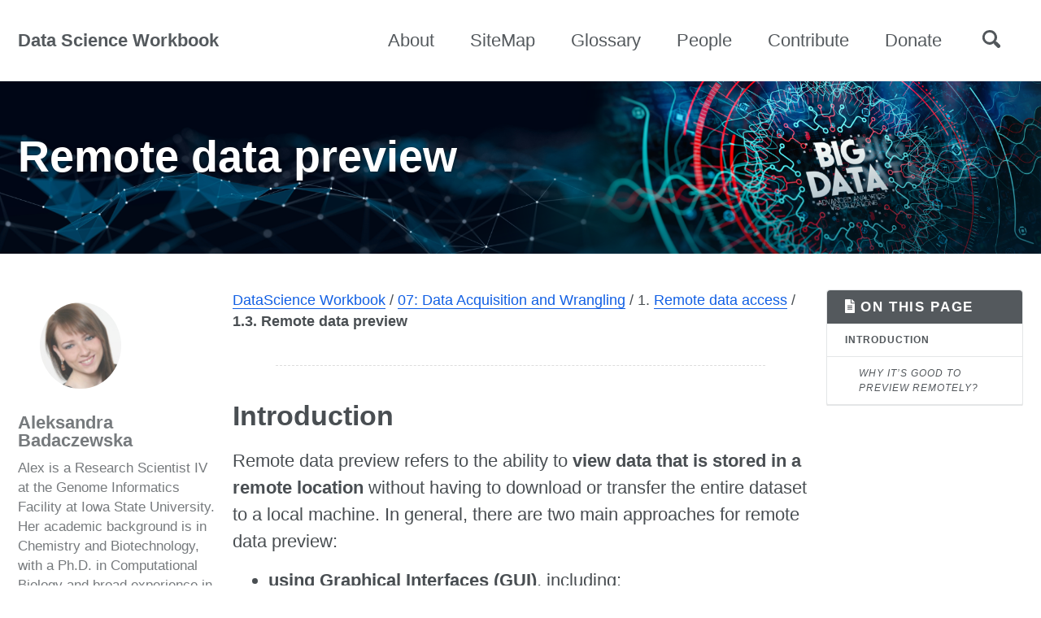

--- FILE ---
content_type: text/html; charset=utf-8
request_url: https://datascience.101workbook.org/07-wrangling/01-file-access/04-remote-data-preview/
body_size: 12728
content:
<!doctype html>
<!--
  Minimal Mistakes Jekyll Theme 4.11.2 by Michael Rose
  Copyright 2013-2018 Michael Rose - mademistakes.com | @mmistakes
  Free for personal and commercial use under the MIT license
  https://github.com/mmistakes/minimal-mistakes/blob/master/LICENSE.txt
-->
<html lang="en" class="no-js">
  <head>
    <meta charset="utf-8">

<!-- begin _includes/seo.html --><title>Remote data preview - Data Science Workbook</title>
<meta name="description" content="Introduction to large scale computing and data wrangling with hands-on tutorials">


  <meta name="author" content="Aleksandra Badaczewska">


<meta property="og:type" content="article">
<meta property="og:locale" content="en_US">
<meta property="og:site_name" content="Data Science Workbook">
<meta property="og:title" content="Remote data preview">
<meta property="og:url" content="https://datascience.101workbook.org/07-wrangling/01-file-access/04-remote-data-preview/">




  <meta property="og:image" content="https://datascience.101workbook.org/07-wrangling/assets/images/07_data_acquisition_banner.png">



  <meta name="twitter:site" content="@isugif">
  <meta name="twitter:title" content="Remote data preview">
  <meta name="twitter:description" content="Introduction to large scale computing and data wrangling with hands-on tutorials">
  <meta name="twitter:url" content="https://datascience.101workbook.org/07-wrangling/01-file-access/04-remote-data-preview/">

  
    <meta name="twitter:card" content="summary_large_image">
    <meta name="twitter:image" content="https://datascience.101workbook.org/07-wrangling/assets/images/07_data_acquisition_banner.png">
  

  
    <meta name="twitter:creator" content="@AlexBadacz">
  



  <meta property="article:published_time" content="2025-10-14T18:18:32-04:00">





  

  


<link rel="canonical" href="https://datascience.101workbook.org/07-wrangling/01-file-access/04-remote-data-preview/">







  <script type="application/ld+json">
    {
      "@context": "http://schema.org",
      "@type": "Person",
      "name": "",
      "url": "https://datascience.101workbook.org",
      "sameAs": null
    }
  </script>







<!-- end _includes/seo.html -->


<link href="/feed.xml" type="application/atom+xml" rel="alternate" title="Data Science Workbook Feed">

<!-- Bootstrap 5 CSS -->
<link href="https://cdn.jsdelivr.net/npm/bootstrap@5.3.2/dist/css/bootstrap.min.css" rel="stylesheet">
<link rel="stylesheet" href="https://cdn.jsdelivr.net/npm/bootstrap-icons@1.11.3/font/bootstrap-icons.min.css"/>

<!-- http://t.co/dKP3o1e -->
<meta name="HandheldFriendly" content="True">
<meta name="MobileOptimized" content="320">
<meta name="viewport" content="width=device-width, initial-scale=1.0">

<script>
  document.documentElement.className = document.documentElement.className.replace(/\bno-js\b/g, '') + ' js ';
</script>

<!-- For all browsers -->
<link rel="stylesheet" href="/assets/css/main.css">
<link rel="stylesheet" href="/assets/css/syntax.css">
<link rel="stylesheet" href="/assets/css/custom.css">

<!--[if lte IE 9]>
  <style>
    /* old IE unsupported flexbox fixes */
    .greedy-nav .site-title {
      padding-right: 3em;
    }
    .greedy-nav button {
      position: absolute;
      top: 0;
      right: 0;
      height: 100%;
    }
  </style>
<![endif]-->



    <!-- start custom head snippets -->

<!-- insert favicons. use https://realfavicongenerator.net/ -->

<!-- end custom head snippets -->

  </head>

  <body class="layout--single">

    <a class="skip-link" href="#main">Skip to content</a>
    <!--[if lt IE 9]>
<div class="notice--danger align-center" style="margin: 0;">You are using an <strong>outdated</strong> browser. Please <a href="https://browsehappy.com/">upgrade your browser</a> to improve your experience.</div>
<![endif]-->

    <div class="masthead">
  <div class="masthead__inner-wrap">
    <div class="masthead__menu">
      <nav id="site-nav" class="greedy-nav">
        <a class="site-title" href="/">Data Science Workbook</a>
        <ul class="visible-links">
          
            
            <li class="masthead__menu-item">
              <a href="https://datascience.101workbook.org/about.html" >About</a>
            </li>
          
            
            <li class="masthead__menu-item">
              <a href="https://datascience.101workbook.org/sitemap.html" >SiteMap</a>
            </li>
          
            
            <li class="masthead__menu-item">
              <a href="https://datascience.101workbook.org/glossary.html" >Glossary</a>
            </li>
          
            
            <li class="masthead__menu-item">
              <a href="https://datascience.101workbook.org/people.html" >People</a>
            </li>
          
            
            <li class="masthead__menu-item">
              <a href="https://datascience.101workbook.org/contributing.html" >Contribute</a>
            </li>
          
            
            <li class="masthead__menu-item">
              <a href="https://datascience.101workbook.org/donate.html" >Donate</a>
            </li>
          
        </ul>
        
        <button class="search__toggle" type="button" id="search_btn" title="Search">
          <svg class="icon" width="16" height="16" xmlns="http://www.w3.org/2000/svg" viewBox="0 0 15.99 16">
            <path d="M15.5,13.12L13.19,10.8a1.69,1.69,0,0,0-1.28-.55l-0.06-.06A6.5,6.5,0,0,0,5.77,0,6.5,6.5,0,0,0,2.46,11.59a6.47,6.47,0,0,0,7.74.26l0.05,0.05a1.65,1.65,0,0,0,.5,1.24l2.38,2.38A1.68,1.68,0,0,0,15.5,13.12ZM6.4,2A4.41,4.41,0,1,1,2,6.4,4.43,4.43,0,0,1,6.4,2Z" transform="translate(-.01)"></path>
          </svg>
        </button>
        
        <button class="greedy-nav__toggle hidden" type="button">
          <span class="visually-hidden">Toggle Menu</span>
          <div class="navicon"></div>
        </button>
        <ul class="hidden-links hidden"></ul>
      </nav>
    </div>
  </div>
</div>


    <div class="initial-content">
      <header>
<div id="top-of-page"></div>

  











<div class="page__hero--overlay"
  style="background-color: 444444; background-image: url('/07-wrangling/assets/images/07_data_acquisition_banner.png');"
>
  
    <div class="wrapper">
      <h1 id="page-title" class="page__title" itemprop="headline">
        
          Remote data preview

        
      </h1>
      
      
      
    </div>
  
  
</div>




</header>


<div id="main" role="main" tabindex="-1">
  
  <div class="sidebar sticky">
  


<div itemscope itemtype="http://schema.org/Person">

  
    <div class="author__avatar">
      

      
        <img src="/assets/images/people/Alex.png" alt="Aleksandra Badaczewska" itemprop="image">
      
    </div>
  

  <div class="author__content">
    
      <b class="author__name font-1r" itemprop="name">Aleksandra Badaczewska</b>
    
    
      <p class="author__bio" itemprop="description">
        Alex is a Research Scientist IV at the Genome Informatics Facility at Iowa State University. Her academic background is in Chemistry and Biotechnology, with a Ph.D. in Computational Biology and broad experience in programming and designing web applications. She develops a comprehensive collection of highly customizable visualization solutions for Bioinformatics and supports software optimization for the USDA Geospatial analyses.
      </p>
    
  </div>

  <div class="author__urls-wrapper">
    <button class="btn btn--inverse">Follow</button>
    <ul class="author__urls social-icons">
      

      

      
        <li>
          <a href="mailto:mailto:abadacz@iastate.edu">
            <meta itemprop="email" content="mailto:abadacz@iastate.edu" />
            <i class="fas fa-fw fa-envelope-square" aria-hidden="true"></i> Email
          </a>
        </li>
      

      

      
        <li>
          <a href="https://twitter.com/AlexBadacz" itemprop="sameAs">
            <i class="fab fa-fw fa-twitter-square" aria-hidden="true"></i> Twitter
          </a>
        </li>
      

      

      

      

      

      

      

      

      

      

      

      

      

      

      

      

      

      

      

      

      

      

      <!--
  <li>
    <a href="http://link-to-whatever-social-network.com/user/" itemprop="sameAs">
      <i class="fas fa-fw" aria-hidden="true"></i> Custom Social Profile Link
    </a>
  </li>
-->
    </ul>
  </div>
</div>

  
  </div>


  <article class="page" itemscope itemtype="http://schema.org/CreativeWork">
    <meta itemprop="headline" content="Remote data preview">
    
    <meta itemprop="datePublished" content="October 14, 2025">
    

    <div class="page__inner-wrap">
      

      <section class="page__content" itemprop="text">
        



<script>
  var urlDict = {
    
      "100": {"url": "/01-data-science/00-landing-page-data-science/", "title": "01:  Introduction to Data Science"},
    
      "110": {"url": "/01-data-science/01-data-science-principles/", "title": "Data Science Principles"},
    
      "120": {"url": "/01-data-science/02-computational-science-applications/", "title": "Applications of Computational Science"},
    
      "121": {"url": "/01-data-science/02a-computational-biology/", "title": "Computational Biology"},
    
      "122": {"url": "/01-data-science/02b-geospatial-analytics/", "title": "Geospatial Analytics"},
    
      "123": {"url": "/01-data-science/02c-machine-learning/", "title": "Machine Learning"},
    
      "200": {"url": "/02-computing-machine/00-landing-page-computing-machine/", "title": "02:  Setting Up Computing Machine"},
    
      "210": {"url": "/02-computing-machine/01-operating-system-installation/", "title": "Operating System (OS) installation"},
    
      "211": {"url": "/02-computing-machine/01a-mac-setup/", "title": "Unix command line tools on macOS"},
    
      "212": {"url": "/02-computing-machine/01b-windows-setup/", "title": "Unix command line tools on Windows"},
    
      "213": {"url": "/02-computing-machine/01c-linux-setup/", "title": "Configuring your Linux system"},
    
      "220": {"url": "/02-computing-machine/02-must-have-software/", "title": "Must-have software"},
    
      "221": {"url": "/02-computing-machine/02a-basic-office-software/", "title": "Basic office software"},
    
      "222": {"url": "/02-computing-machine/02b-basic-developer-tools/", "title": "Basic developer tools"},
    
      "223": {"url": "/02-computing-machine/02c-basic-developer-libraries/", "title": "Basic developer libraries"},
    
      "230": {"url": "/02-computing-machine/03-methods-software-installation/", "title": "Various methods of software installation"},
    
      "231": {"url": "/02-computing-machine/03a-installations-mac/", "title": "Installations on MacBook Pro"},
    
      "232": {"url": "/02-computing-machine/03b-installations-windows/", "title": "Installations on Windows"},
    
      "233": {"url": "/02-computing-machine/03c-installations-linux/", "title": "Installations on Linux"},
    
      "300": {"url": "/03-command-line/00-landing-page-command-line/", "title": "03:  Introduction to Command Line"},
    
      "310": {"url": "/03-command-line/01-terminal-basics/", "title": "Terminal - an interface for command-line operations"},
    
      "320": {"url": "/03-command-line/02-intro-to-unix-shell/", "title": "Introduction to UNIX Shell: <i>configuration, variables, home dir</i>"},
    
      "321": {"url": "/03-command-line/02a-basic-commands/", "title": "Basic Commands: navigation, file creation & preview"},
    
      "322": {"url": "/03-command-line/02b-text-files-editors/", "title": "Command Line text files editors: <i><b>nano, vim</b></i>"},
    
      "323": {"url": "/03-command-line/02c-unix-system-info-permissions/", "title": "System info and access permissions"},
    
      "324": {"url": "/03-command-line/02d-admin-commands/", "title": "Superuser command: <i><b>sudo</b></i>"},
    
      "325": {"url": "/03-command-line/02e-tutorial-unix-getting-started/", "title": "Getting started with UNIX + <b>video</b> + exercises"},
    
      "330": {"url": "/03-command-line/03-text-manipulation-programs/", "title": "Useful text manipulation programs"},
    
      "331": {"url": "/03-command-line/03a-tutorial-unix-grep/", "title": "GREP – simple search for regular expressions"},
    
      "332": {"url": "/03-command-line/03b-tutorial-unix-sed/", "title": "SED – replace pattern in stream text"},
    
      "333": {"url": "/03-command-line/03c-tutorial-unix-awk/", "title": "AWK – advanced text processing"},
    
      "334": {"url": "/03-command-line/03d-tutorial-unix-bioawk/", "title": "BIOAWK – biological data manipulation"},
    
      "335": {"url": "/03-command-line/03e-comparing-two-files/", "title": "DIFF, COMM, CMP – comparing and collating two files with Unix"},
    
      "350": {"url": "/03-command-line/05-unix-cheat-sheet/", "title": "UNIX Commands"},
    
      "400": {"url": "/04-devel-environment/00-landing-page-devel-environment/", "title": "04:  Development Environment"},
    
      "410": {"url": "/04-devel-environment/01-integrated-development-environment/", "title": "Integrated & Interactive Development Environment (IDE)"},
    
      "411": {"url": "/04-devel-environment/01a-vscode-basics/", "title": "Visual Studio Code: multi-language integrated DE (VSC)"},
    
      "412": {"url": "/04-devel-environment/01b-jupyter-basics/", "title": "Jupyter: interactive web-based multi-kernel DE"},
    
      "413": {"url": "/04-devel-environment/01c-jupyter-lab/", "title": "Getting started with JupyterLab on a local machine"},
    
      "414": {"url": "/04-devel-environment/01d-jupyter-notebook/", "title": "Getting started with Jupyter Notebook on HPC systems"},
    
      "415": {"url": "/04-devel-environment/01e-jupyter-sharing-mybinder/", "title": "Sharing Jupyter-based reproducible pipline via MyBinder"},
    
      "420": {"url": "/04-devel-environment/02-python-programming-environment/", "title": "Python programming environment(s)"},
    
      "421": {"url": "/04-devel-environment/02a-python-online-console/", "title": "Online Console: simple Python code in a browser"},
    
      "422": {"url": "/04-devel-environment/02b-python-online-jupyter-colab/", "title": "Online Notebook: interactive Python on Try-jupyter and Colab"},
    
      "423": {"url": "/04-devel-environment/02c-python-setup-locally/", "title": "Local Python setup on your computing machine"},
    
      "424": {"url": "/04-devel-environment/02d-python-terminal-shell/", "title": "Shell & IDLE: Python code in a terminal or simple IDE"},
    
      "425": {"url": "/04-devel-environment/02e-python-text-editor/", "title": "Text editors: create Python code in terminal text files"},
    
      "426": {"url": "/04-devel-environment/02f-python-jupyter-notebook/", "title": "Jupyter Lab: create an interactive Python notebook"},
    
      "427": {"url": "/04-devel-environment/02g-python-pycharm-ide/", "title": "PyCharm: IDE for professional Python developers"},
    
      "430": {"url": "/04-devel-environment/03-r-programming-environment/", "title": "R programming environment(s)"},
    
      "431": {"url": "/04-devel-environment/03a-rstudio-basics/", "title": "RStudio: integrated environment for R programming"},
    
      "432": {"url": "/04-devel-environment/03b-setting-up-rstudio/", "title": "Setting up RStudio"},
    
      "500": {"url": "/05-programming/00-landing-page-programming/", "title": "05:  Introduction to Programming"},
    
      "511": {"url": "/05-programming/01-algorithm/01-basics-of-algorithm-structure/", "title": "Basics of Algorithm Structure"},
    
      "521": {"url": "/05-programming/02-bash/01-introduction-to-bash-scripting/", "title": "Introduction to Bash scripting"},
    
      "522": {"url": "/05-programming/02-bash/02-unix-work-on-multiple-files/", "title": "Process multiple files"},
    
      "523": {"url": "/05-programming/02-bash/03-unix-intro-to-regex/", "title": "Introduction to regular expression"},
    
      "531": {"url": "/05-programming/03-python/01-introduction-to-python/", "title": "Introduction to Python programming"},
    
      "533": {"url": "/05-programming/03-python/03-read-write-files/", "title": "Open-Close & Read-Write of data files"},
    
      "534": {"url": "/05-programming/03-python/04-manage-data-json-string/", "title": "JSON module - encoding & decoding JSON data"},
    
      "535": {"url": "/05-programming/03-python/05-round-abs-data-math-module/", "title": "Math module - various mathematical functions"},
    
      "536": {"url": "/05-programming/03-python/06-data-manipulation-pandas/", "title": "Pandas library - data structure manipulation tool"},
    
      "537": {"url": "/05-programming/03-python/07-array-manipulation-numpy/", "title": "NumPy library - multi-dimensional arrays parser"},
    
      "538": {"url": "/05-programming/03-python/08-apply-statistics-scipy/", "title": "SciPy library - algorithms for scientific computing"},
    
      "541": {"url": "/05-programming/04-r/01-introduction-to-r/", "title": "Introduction to R programming"},
    
      "542": {"url": "/05-programming/04-r/02-base-r-functionality/", "title": "Base R - core functionality for statistical computing"},
    
      "543": {"url": "/05-programming/04-r/03-base-r-graphics/", "title": "Base R Graphics - traditional statistical graphing"},
    
      "544": {"url": "/05-programming/04-r/04-ggplot-plotting/", "title": "ggplot2 - customizable graphs and charts"},
    
      "545": {"url": "/05-programming/04-r/05-dplyr-data-manipulation/", "title": "dplyr - data manipulation and transformation"},
    
      "546": {"url": "/05-programming/04-r/06-tidyverse-advanced-data-analysis/", "title": "tidyverse - advanced data manipulation, exploration and visualization"},
    
      "547": {"url": "/05-programming/04-r/07-data-table-for-large-datasets/", "title": "data.table - aggregation and manipulation of large data sets"},
    
      "551": {"url": "/05-programming/05-julia/01-introduction-to-julia/", "title": "Introduction to Julia programming"},
    
      "552": {"url": "/05-programming/05-julia/02-julia-setup/", "title": "Julia setup: installation, environments and Jupyter integration"},
    
      "600": {"url": "/06-hpc/00-landing-page-hpc/", "title": "06:  High-Performance Computing (HPC)"},
    
      "610": {"url": "/06-hpc/01-hpc-networks/00-intro-to-hpc-infrastructure/", "title": "Introduction to HPC infrastructure"},
    
      "611.1": {"url": "/06-hpc/01-hpc-networks/01-access-former-xsede/01-supercomputer-intro/", "title": "ACCESS - an advanced computing and data resource program"},
    
      "611.2": {"url": "/06-hpc/01-hpc-networks/01-access-former-xsede/02-supercell-storage/", "title": "XSEDE supercell storage"},
    
      "612.1": {"url": "/06-hpc/01-hpc-networks/02-scinet-usda-ars/01-scient-network-intro/", "title": "SCINet Scientific Computing: HPC, high-speed networking and training"},
    
      "612.2": {"url": "/06-hpc/01-hpc-networks/02-scinet-usda-ars/02-scinet-atlas-cluster/", "title": "SCINet: Atlas computing cluster"},
    
      "612.3": {"url": "/06-hpc/01-hpc-networks/02-scinet-usda-ars/03-scinet-ceres-cluster/", "title": "SCINet: Ceres computing cluster"},
    
      "612.4": {"url": "/06-hpc/01-hpc-networks/02-scinet-usda-ars/04-scinet-juno-storage/", "title": "SCINet: Juno storage"},
    
      "613.1": {"url": "/06-hpc/01-hpc-networks/03-isu-hpc/01-isu-hpc-intro/", "title": "ISU HPC Network"},
    
      "613.2": {"url": "/06-hpc/01-hpc-networks/03-isu-hpc/02-isu-hpc-condo-cluster/", "title": "ISU HPC: Condo computing cluster"},
    
      "613.3": {"url": "/06-hpc/01-hpc-networks/03-isu-hpc/03-isu-hpc-nova-cluster/", "title": "ISU HPC: Nova computing cluster"},
    
      "613.4": {"url": "/06-hpc/01-hpc-networks/03-isu-hpc/04-isu-hpc-lss-storage/", "title": "ISU HPC: LSS system"},
    
      "621": {"url": "/06-hpc/02-file-access/01-remote-data-access/", "title": "Remote Access to HPC resources"},
    
      "622": {"url": "/06-hpc/02-file-access/02-virtual-private-network/", "title": "Virtual Private Network (VPN) Connection"},
    
      "623": {"url": "/06-hpc/02-file-access/03-secure-shell-connection/", "title": "Secure Shell Connection (SSH)"},
    
      "623.1": {"url": "/06-hpc/02-file-access/03a-ssh-shortcuts/", "title": "SSH shortcuts and password-less login"},
    
      "624": {"url": "/06-hpc/02-file-access/04-open-on-demand/", "title": "Open On Demand (OOD) Connection"},
    
      "631": {"url": "/06-hpc/03-home-directory/01-home-directory-setup/", "title": "Setting up your home directory for data analysis"},
    
      "632": {"url": "/06-hpc/03-home-directory/02-bashrc/", "title": "Example .bashrc file configuration"},
    
      "641": {"url": "/06-hpc/04-software/01-software-available-on-hpc/", "title": "Software Available on HPC"},
    
      "642": {"url": "/06-hpc/04-software/02-accessing-preinstalled-modules/", "title": "Accessing pre-installed modules"},
    
      "643": {"url": "/06-hpc/04-software/03-accessing-package-manager/", "title": "Accessing software via package manager"},
    
      "644": {"url": "/06-hpc/04-software/04-installing-custom-programs/", "title": "Installing custom programs in user space"},
    
      "650": {"url": "/06-hpc/05-job-queue/00-intro-to-job-scheduling/", "title": "Introduction to job scheduling"},
    
      "651.1": {"url": "/06-hpc/05-job-queue/01-slurm/01-slurm-basics/", "title": "SLURM: basics of workload manager"},
    
      "651.2": {"url": "/06-hpc/05-job-queue/01-slurm/02-slurm-introduction/", "title": "Introduction to SLURM"},
    
      "651.3": {"url": "/06-hpc/05-job-queue/01-slurm/03-slurm-cheatsheet/", "title": "SLURM commands"},
    
      "651.4": {"url": "/06-hpc/05-job-queue/01-slurm/04-slurm-job-submission/", "title": "Creating SLURM job submission scripts"},
    
      "651.5": {"url": "/06-hpc/05-job-queue/01-slurm/05-slurm-submitting-dependency-jobs/", "title": "Submitting dependency jobs using SLURM"},
    
      "652.1": {"url": "/06-hpc/05-job-queue/02-pbs/01-pbs-basics/", "title": "PBS: Portable Batch System"},
    
      "652.2": {"url": "/06-hpc/05-job-queue/02-pbs/02-pbs-cheatsheet/", "title": "PBS commands"},
    
      "652.3": {"url": "/06-hpc/05-job-queue/02-pbs/03-pbs-job-submission/", "title": "Creating PBS job submission scripts"},
    
      "652.4": {"url": "/06-hpc/05-job-queue/02-pbs/04-pbs-submitting-dependency/", "title": "Submitting dependency jobs using PBS"},
    
      "661": {"url": "/06-hpc/06-parallel/01-intro-to-gnu-parallel/", "title": "Introduction to GNU parallel"},
    
      "670": {"url": "/06-hpc/07-containers/00-intro-to-containers/", "title": "Introduction to containers"},
    
      "671.1": {"url": "/06-hpc/07-containers/01-apptainer/01-apptainer-introduction/", "title": "Apptainer: the container system for secure HPC"},
    
      "671.2": {"url": "/06-hpc/07-containers/01-apptainer/02-singularity-basics/", "title": "Singularity"},
    
      "671.3": {"url": "/06-hpc/07-containers/01-apptainer/03-singularity-creating-containers/", "title": "Creating containers using Singularity"},
    
      "671.4": {"url": "/06-hpc/07-containers/01-apptainer/04-singularity-modyfying-containers/", "title": "Modifying existing containers"},
    
      "671.5": {"url": "/06-hpc/07-containers/01-apptainer/05-singularity-vagrant/", "title": "Singularity on your Mac via Vagrant"},
    
      "672.1": {"url": "/06-hpc/07-containers/02-docker/01-docker-basics/", "title": "Docker - accelerated container application development"},
    
      "700": {"url": "/07-wrangling/00-landing-page-data-wrangling/", "title": "07:  Data Acquisition and Wrangling"},
    
      "711": {"url": "/07-wrangling/01-file-access/01-remote-data-access/", "title": "Remote data access"},
    
      "712": {"url": "/07-wrangling/01-file-access/02-remote-data-transfer/", "title": "Remote data transfer"},
    
      "712.1": {"url": "/07-wrangling/01-file-access/02a-globus-transfer/", "title": "Copying Data using Graphical Interface: <b>Globus</b>"},
    
      "712.2": {"url": "/07-wrangling/01-file-access/02b-ssh-transfer/", "title": "Copying Data via SSH using Command Line: <b>scp, rsync</b>"},
    
      "712.3": {"url": "/07-wrangling/01-file-access/02c-irods-transfer/", "title": "File transfer using irods"},
    
      "713": {"url": "/07-wrangling/01-file-access/03-remote-data-download/", "title": "Remote data download"},
    
      "713.1": {"url": "/07-wrangling/01-file-access/03a-download-using-wget/", "title": "Downloading Online Data using WGET"},
    
      "713.2": {"url": "/07-wrangling/01-file-access/03b-download-using-api/", "title": "Downloading online data using API"},
    
      "713.3": {"url": "/07-wrangling/01-file-access/03c-download-using-web-scraping/", "title": "Downloading online data using Python-based web scraping"},
    
      "713.4": {"url": "/07-wrangling/01-file-access/03d-download-github-repos-git/", "title": "Downloading online repos using GIT: <i>[GitHub, Bitbucket, SourceForge]</i>"},
    
      "713.5": {"url": "/07-wrangling/01-file-access/03e-download-github-folders-svn/", "title": "Downloading a single folder or file from GitHub"},
    
      "714": {"url": "/07-wrangling/01-file-access/04-remote-data-preview/", "title": "Remote data preview"},
    
      "714.1": {"url": "/07-wrangling/01-file-access/04a-view-text-files-unix/", "title": "Viewing text files using UNIX commands"},
    
      "714.2": {"url": "/07-wrangling/01-file-access/04b-view-pdf-files-x11/", "title": "Viewing PDF and PNG files using X11 SSH connection"},
    
      "714.3": {"url": "/07-wrangling/01-file-access/04c-view-graphic-files-terminal/", "title": "Viewing graphics in a terminal as the text-based ASCII art"},
    
      "714.4": {"url": "/07-wrangling/01-file-access/04d-mount-remote-folder/", "title": "Mounting remote folder on a local machine"},
    
      "720": {"url": "/07-wrangling/02-data-manipulation/00-data-manipulation/", "title": "Data manipulation"},
    
      "721.1": {"url": "/07-wrangling/02-data-manipulation/01-excel/01-manipulate-excel-sheets/", "title": "Manipulating Excel data sheets"},
    
      "721.2": {"url": "/07-wrangling/02-data-manipulation/01-excel/02-create-workbook-from-multiple-files/", "title": "Create worksheet from multiple text files"},
    
      "721.3": {"url": "/07-wrangling/02-data-manipulation/01-excel/03-export-multiple-worksheets/", "title": "Export multiple worksheets as separate text files"},
    
      "721.4": {"url": "/07-wrangling/02-data-manipulation/01-excel/04-create-index-for-all-worksheets/", "title": "Create index for all worksheets"},
    
      "721.5": {"url": "/07-wrangling/02-data-manipulation/01-excel/05-merge-spreadsheets-by-column/", "title": "Merge two spreadsheets using a common column"},
    
      "722.1": {"url": "/07-wrangling/02-data-manipulation/02-python/01-manipulate-data-with-python/", "title": "Manipulating text files with Python"},
    
      "722.2": {"url": "/07-wrangling/02-data-manipulation/02-python/02-read-write-split-select-data/", "title": "Read, write, split, select data"},
    
      "731": {"url": "/07-wrangling/03-data-wrangling-apps/01-data-wrangling-apps/", "title": "Data wrangling: use ready-made apps"},
    
      "732": {"url": "/07-wrangling/03-data-wrangling-apps/02-merge-data-py/", "title": "Merge files by common column"},
    
      "733": {"url": "/07-wrangling/03-data-wrangling-apps/03-slice-or-bin-data-py/", "title": "Aggregate data over slicing variations"},
    
      "734": {"url": "/07-wrangling/03-data-wrangling-apps/04-split-data-py/", "title": "Split data or create data chunks"},
    
      "800": {"url": "/08-visualization/00-landing-page-visualization/", "title": "08:  Data Visualization"},
    
      "811": {"url": "/08-visualization/01-images/01-scientific-graphic-design-intro/", "title": "Introduction to scientific graphic design"},
    
      "812": {"url": "/08-visualization/01-images/02-raster-graphics-tools/", "title": "Raster graphics tools"},
    
      "813": {"url": "/08-visualization/01-images/03-vector-graphics-tools/", "title": "Vector graphics tools"},
    
      "814": {"url": "/08-visualization/01-images/04-adobe-creative-cloud/", "title": "Adobe creative cloud"},
    
      "815": {"url": "/08-visualization/01-images/05-template-based-web-tools/", "title": "Template-based web tools"},
    
      "820": {"url": "/08-visualization/02-graphs/00-intro-to-scientific-graphing/", "title": "Introduction to scientific graphing"},
    
      "821.1": {"url": "/08-visualization/02-graphs/01-gnuplot/01-gnuplot-basics/", "title": "Gnuplot: creating plots in the UNIX Shell"},
    
      "821.2": {"url": "/08-visualization/02-graphs/01-gnuplot/02-gnuplot-variables-loops_conditionals/", "title": "Gnuplot: variables, loops, conditionals"},
    
      "821.3": {"url": "/08-visualization/02-graphs/01-gnuplot/03-gnuplot-examples-filled_curves/", "title": "Gnuplot: filled curves"},
    
      "822.01": {"url": "/08-visualization/02-graphs/02-python/01-interactive-graphing-with-python/", "title": "Plotly-Dash: interactive plotting with Python"},
    
      "822.02": {"url": "/08-visualization/02-graphs/02-python/02-intro-to-plotly-graphs/", "title": "Introduction to Plotly"},
    
      "822.03": {"url": "/08-visualization/02-graphs/02-python/03-intro-to-dash-widgets/", "title": "Introduction to Dash"},
    
      "822.04": {"url": "/08-visualization/02-graphs/02-python/04-plotly-examples-in-jupyterlab/", "title": "Plotly graphing - interactive examples in the JupyterLab"},
    
      "822.06": {"url": "/08-visualization/02-graphs/02-python/06-plotly-tutorial-scatter-plot/", "title": "Creating XY scatter plot"},
    
      "822.07": {"url": "/08-visualization/02-graphs/02-python/07-plotly-tutorial-volcano-plot/", "title": "Creating 1D volcano plot"},
    
      "822.08": {"url": "/08-visualization/02-graphs/02-python/08-plotly-tutorial-heatmap-plot/", "title": "Creating heatmap"},
    
      "822.09": {"url": "/08-visualization/02-graphs/02-python/09-plotly-tutorial-dendrogram-plot/", "title": "Creating dendrogram"},
    
      "822.1": {"url": "/08-visualization/02-graphs/02-python/10-plotly-tutorial-clustergram-plot/", "title": "Creating clustergram"},
    
      "823.01": {"url": "/08-visualization/02-graphs/03-r/01-graphing-with-rstudio/", "title": "RStudio – data processing & plotting with R"},
    
      "823.03": {"url": "/08-visualization/02-graphs/03-r/03-rstudio-box-plot/", "title": "Creating boxplots in R"},
    
      "823.04": {"url": "/08-visualization/02-graphs/03-r/04-rstudio-heatmap-plot/", "title": "Creating heatmaps in R"},
    
      "823.05": {"url": "/08-visualization/02-graphs/03-r/05-rstudio-complex-heatmap/", "title": "Creating heatmaps in R using ComplexHeatmap"},
    
      "900": {"url": "/09-project-management/00-landing-page-project-management/", "title": "09:  Project Management"},
    
      "911": {"url": "/09-project-management/01-research-project/01-project-management-overview/", "title": "Introduction to Project Management"},
    
      "912": {"url": "/09-project-management/01-research-project/02-project-management-tools/", "title": "Overview of essential tools for modern research"},
    
      "913": {"url": "/09-project-management/01-research-project/03-project-strategy-design/", "title": "Project strategy and risk management"},
    
      "914": {"url": "/09-project-management/01-research-project/04-project-framework/", "title": "Project Design vs Project Framework"},
    
      "920": {"url": "/09-project-management/02-communication/00-collaboration-communication/", "title": "Collaboration & Communication"},
    
      "921": {"url": "/09-project-management/02-communication/01-team-communication-tools/", "title": "Team communication tools"},
    
      "922": {"url": "/09-project-management/02-communication/02-intro-to-slack/", "title": "Introduction to Slack"},
    
      "930": {"url": "/09-project-management/03-resource-management/00-intro-resource-management/", "title": "Resource Management"},
    
      "931.0": {"url": "/09-project-management/03-resource-management/01-data/00-data-management/", "title": "<b>Data Management</b>"},
    
      "931.1": {"url": "/09-project-management/03-resource-management/01-data/01-open-principles/", "title": "Open Science policy"},
    
      "931.2": {"url": "/09-project-management/03-resource-management/01-data/02-fair-principles/", "title": "FAIR principles"},
    
      "931.3": {"url": "/09-project-management/03-resource-management/01-data/03-care-principles/", "title": "CARE principles"},
    
      "931.4": {"url": "/09-project-management/03-resource-management/01-data/04-trust-principles/", "title": "TRUST principles"},
    
      "931.5": {"url": "/09-project-management/03-resource-management/01-data/05-data-management-plan/", "title": "Data Management Plan"},
    
      "932.0": {"url": "/09-project-management/03-resource-management/02-source-code/00-code-developments/", "title": "<b>Code Development & Management</b>"},
    
      "932.1": {"url": "/09-project-management/03-resource-management/02-source-code/01-storage-version-control/", "title": "<b>Storage & Version Control</b>"},
    
      "932.2": {"url": "/09-project-management/03-resource-management/02-source-code/02-intro-to-git/", "title": "GIT - a distributed version control system"},
    
      "932.21": {"url": "/09-project-management/03-resource-management/02-source-code/02a-git-cheatsheet/", "title": "GIT Commands"},
    
      "932.3": {"url": "/09-project-management/03-resource-management/02-source-code/03-repo-hosting-platforms/", "title": "Online hosting platforms for GIT repositories"},
    
      "932.4": {"url": "/09-project-management/03-resource-management/02-source-code/04-intro-to-github/", "title": "Introduction to GitHub"},
    
      "932.41": {"url": "/09-project-management/03-resource-management/02-source-code/04a-github-advanced/", "title": "GitHub - getting started"},
    
      "932.42": {"url": "/09-project-management/03-resource-management/02-source-code/04b-github-merge-and-remove/", "title": "GitHub - getting started (class exercise)"},
    
      "932.5": {"url": "/09-project-management/03-resource-management/02-source-code/05-intro-to-bitbucket/", "title": "Introduction to BitBucket"},
    
      "933.1": {"url": "/09-project-management/03-resource-management/03-documentation/01-documentation-improvement-tools/", "title": "<b>Documentation improvement tools</b>"},
    
      "933.2": {"url": "/09-project-management/03-resource-management/03-documentation/02-manage-project-documentation/", "title": "A Practical guide to managing research documentation"},
    
      "933.3": {"url": "/09-project-management/03-resource-management/03-documentation/03-project_documentation/", "title": "Tools for research documentation"},
    
      "933.4": {"url": "/09-project-management/03-resource-management/03-documentation/04-code_documentation/", "title": "Tools for code documentation"},
    
      "933.5": {"url": "/09-project-management/03-resource-management/03-documentation/05-intro-to-markdown/", "title": "Introduction to Markdown"},
    
      "940": {"url": "/09-project-management/04-quality-assurance/00-quality-assurance/", "title": "Quality Assurance"},
    
      "941": {"url": "/09-project-management/04-quality-assurance/01-monitoring-evaluation/", "title": "Monitoring & Evaluation"},
    
      "942": {"url": "/09-project-management/04-quality-assurance/02-productivity/", "title": "Enhancing productivity in research"},
    
      "943": {"url": "/09-project-management/04-quality-assurance/03-reproducibility/", "title": "Reproducibility in research"},
    
      "943.1": {"url": "/09-project-management/04-quality-assurance/03a-research-reproducibility-guideline/", "title": "Research reproducibility guideline"},
    
      "951": {"url": "/09-project-management/05-project-closing/01-project-closing/", "title": "Project Closing"},
    
      "952": {"url": "/09-project-management/05-project-closing/02-publication/", "title": "Research Publication"}
    
  };
</script>

        <aside class="sidebar__right">
<nav class="toc">
    <header><h4 class="nav__title"><i class="fas fa-file-alt"></i> On This Page</h4></header>
<ul class="toc__menu" id="markdown-toc">
  <li><a href="#introduction" id="markdown-toc-introduction">Introduction</a>    <ul>
      <li><a href="#why-its-good-to-preview-remotely" id="markdown-toc-why-its-good-to-preview-remotely"><em>Why it’s good to preview remotely?</em></a></li>
    </ul>
  </li>
</ul>

  </nav>
</aside>

<div class="page-sourcing">


  

  

  

  

  

  

  
    
      

      
        

      

    
      

      
        
        
        
        

      

    
      

      
        
        
        
        

      

    
      

      
        
        
        

      

    
      

      
        
        
        

      

    
      

      
        
        
        

      

    
      

      
        
        
        
        

      

    
      

      
        
        
        

      

    
      

      
        
        
        

      

    
      

      
        
        
        

      

    
      

      
        
        
        

      

    
      

      
        
        
        

      

    
      

      
        
        
          
<a href="https://datascience.101workbook.org/" class="no-decoration">DataScience Workbook</a>
 / 
      <a href="/07-wrangling/00-landing-page-data-wrangling/" class="no-decoration">07:  Data Acquisition and Wrangling</a>
       / 1. 
      <a href="/07-wrangling/01-file-access/01-remote-data-access/" class="no-decoration">Remote data access</a>
       / <b>1.3. Remote data preview</b>
          
  

  

  

</div>

<h1 id="introduction">Introduction</h1>

<p>Remote data preview refers to the ability to <strong>view data that is stored in a remote location</strong> without having to download or transfer the entire dataset to a local machine. In general, there are two main approaches for remote data preview:</p>
<ul>
  <li><strong>using Graphical Interfaces (GUI)</strong>, including:
    <ul>
      <li><strong>web-based interfaces:</strong> <br />
<em>Many cloud-based platforms and data storage systems offer web-based interfaces that allow users to preview data stored remotely through a web browser. These interfaces may include visualizations, charts, or other tools for exploring the data in real-time.</em> <br />
<button class="btn more mr"></button> <em>…from the <a class="t-links" href="624">web-based Open OnDemand (OOD) connection to HPC</a></em></li>
      <li><strong>remote desktop</strong> <br />
<em>Users can remotely access a desktop or computer that is physically located where the data is stored, allowing them to work with the data as if it were stored locally. This requires a stable internet connection and may require additional software or configs.</em></li>
      <li><strong>virtual machines:</strong> <br />
<em>Some cloud-based platforms offer virtual machines that allow users to access and interact with data stored remotely through a virtual desktop. This can be especially useful for users who need to work with large datasets or complex analysis tools that require significant processing power.</em></li>
    </ul>
  </li>
  <li><strong>using Command Line Interfaces (CLI)</strong>, including:
    <ul>
      <li><a class="t-links" href="714.1">Viewing text files</a> <strong>using UNIX commands on a remote machine</strong></li>
      <li><a class="t-links" href="714.2">Viewing PDF files</a> <strong>using X11 SSH connection</strong></li>
      <li><a class="t-links" href="714.3">Viewing graphic files</a> <strong>on remote machine as the ASCII art in the terminal</strong></li>
      <li><a class="t-links" href="714.4">Mounting remote folder</a> <strong>on local machine using SSH connection</strong></li>
    </ul>
  </li>
</ul>

<p><b class="c-alert">This section will focus on command line approaches for previewing remote data</b>, as they are universally applicable and reliable for accessing data stored across a variety of High-Performance Computing (HPC) systems. We encourage readers to explore these command line approaches by participating in hands-on tutorials listed in the <a href="#further-reading">Further Reading</a> section.</p>

<h2 id="why-its-good-to-preview-remotely"><em>Why it’s good to preview remotely?</em></h2>

<p>Command line approaches for <strong>previewing remote data can be especially useful</strong> for users in scientific fields, where large datasets are common, and access to High-Performance Computing (HPC) systems is necessary. Remote viewing offers significant advantages in terms of speed, efficiency, and security. Here are some examples of cases where using command line approaches for previewing data stored remotely can be practical:</p>

<ul>
  <li>
    <p><strong>Previewing PDF files</strong> <br />
  <em>In scientific research, it’s common to generate reports, publications, and other documents in PDF format. Command line approaches like X11 SSH connection allow users to preview PDF files remotely without downloading or transferring them to a local machine.</em> <br />
  <button class="btn more mr"></button> <em>…from the tutorial <a class="t-links" href="714.2"></a>.</em></p>
  </li>
  <li><strong>Previewing graphic files</strong> <br />
  <em>Graphics are often used in scientific research, including charts, graphs, and images. Command line approaches like mounting a remote folder using <code class="language-plaintext highlighter-rouge">sshfs</code> allow users to view graphic files remotely without downloading or transferring them to a local machine.</em> <br />
    <div class="more">
      <p>To learn more visit the tutorials: <br />- <a class="t-links" href="714.3"></a><br />- <a class="t-links" href="714.4"></a></p>
    </div>
  </li>
  <li>
    <p><strong>Quick view to find information needed</strong> <br />
  <em>When working on remote HPC systems, it can be challenging to find the specific information needed quickly. Command line approaches allow users to preview the data and code and use text processing tools to quickly search and extract relevant information.</em></p>
  </li>
  <li>
    <p><strong>Distant collaboration</strong> <br />
  <em>When collaborating with colleagues in remote locations, it can be difficult to share and access data. Command line approaches allow users to preview data stored remotely and collaborate in real-time on the same data copy.</em></p>
  </li>
  <li>
    <p><strong>Exploring large datasets</strong> <br />
  <em>When working with large datasets, downloading or transferring the entire dataset to a local machine for analysis can be impractical or impossible. Command line approaches allow users to quickly preview and explore the data without downloading or transfer of the entire dataset.</em></p>
  </li>
  <li>
    <p><strong>Working with sensitive data</strong> <br />
  <em>Some datasets may be sensitive and cannot be transferred or downloaded to a local machine. Command line approaches allow users to access and preview the data remotely.</em></p>
  </li>
  <li><strong>Viewing remote logs or error messages</strong> <br />
  <em>When running jobs on HPC systems, you may want to review job status, issues, or error messages remotely to troubleshoot issues or resubmit the task.</em></li>
</ul>

        
        
          
            

<!--- Find the Current Page's Index -->


  
  

  
  

  
  

  
  

  
  

  
  

  
  

  
  

  
  

  
  

  
  

  
  

  
  

  
  

  
  

  
  

  
  

  
  

  
  

  
  

  
  

  
  

  
  

  
  

  
  

  
  

  
  

  
  

  
  

  
  

  
  

  
  

  
  

  
  

  
  

  
  

  
  

  
  

  
  

  
  

  
  

  
  

  
  

  
  

  
  

  
  

  
  

  
  

  
  

  
  

  
  

  
  

  
  

  
  

  
  

  
  

  
  

  
  

  
  

  
  

  
  

  
  

  
  

  
  

  
  

  
  

  
  

  
  

  
  

  
  

  
  

  
  

  
  

  
  

  
  

  
  

  
  

  
  

  
  

  
  

  
  

  
  

  
  

  
  

  
  

  
  

  
  

  
  

  
  

  
  

  
  

  
  

  
  

  
  

  
  

  
  

  
  

  
  

  
  

  
  

  
  

  
  

  
  

  
  

  
  

  
  

  
  

  
  

  
  

  
  

  
  

  
  

  
  

  
  

  
  

  
  

  
  

  
  

  
  

  
  

  
  

  
  

  
  

  
  

  
  

  
  

  
    
    
  
  

  
  

  
  

  
  

  
  

  
  

  
  

  
  

  
  

  
  

  
  

  
  

  
  

  
  

  
  

  
  

  
  
    
    




<!--- Create the Links -->
<div id="further-reading">
<h2 class="c-header">Further Reading</h2>

  
  
    
      <a href="/07-wrangling/01-file-access/04a-view-text-files-unix/" class="prefix-3 no-border font-09">Viewing text files using UNIX commands&ensp;<b class="bi bi-box-arrow-up-right font-07 align-text-bottom"></b></a> <i><span style="color: #a9bbd1; font-size: 0.8em;"></span></i><br>
    
  

  
  
    
      <a href="/07-wrangling/01-file-access/04b-view-pdf-files-x11/" class="prefix-3 no-border font-09">Viewing PDF and PNG files using X11 SSH connection&ensp;<b class="bi bi-box-arrow-up-right font-07 align-text-bottom"></b></a> <i><span style="color: #a9bbd1; font-size: 0.8em;"></span></i><br>
    
  

  
  
    
      <a href="/07-wrangling/01-file-access/04c-view-graphic-files-terminal/" class="prefix-3 no-border font-09">Viewing graphics in a terminal as the text-based ASCII art&ensp;<b class="bi bi-box-arrow-up-right font-07 align-text-bottom"></b></a> <i><span style="color: #a9bbd1; font-size: 0.8em;"></span></i><br>
    
  

  
  
    
      <a href="/07-wrangling/01-file-access/04d-mount-remote-folder/" class="prefix-3 no-border font-09">Mounting remote folder on a local machine&ensp;<b class="bi bi-box-arrow-up-right font-07 align-text-bottom"></b></a> <i><span style="color: #a9bbd1; font-size: 0.8em;"></span></i><br>
    
  

  
  
    
      <a href="/07-wrangling/02-data-manipulation/00-data-manipulation/" class="prefix-1 no-border font-09">Data manipulation&ensp;<b class="bi bi-box-arrow-up-right font-07 align-text-bottom"></b></a> <i><span style="color: #a9bbd1; font-size: 0.8em;"></span></i><br>
      
    
  

  
  
    
  

  
  
    
  

  
  
    
  

  
  
    
  

  
  
    
  

  
  
    
  

  
  
    
  

  
  
    
      <a href="/07-wrangling/03-data-wrangling-apps/01-data-wrangling-apps/" class="prefix-1 no-border font-09">Data wrangling: use ready-made apps&ensp;<b class="bi bi-box-arrow-up-right font-07 align-text-bottom"></b></a> <i><span style="color: #a9bbd1; font-size: 0.8em;"></span></i><br>
      
    
  

  
  
    
  

  
  
    
  

  
  
    
  

  
  
    <br><a href="/08-visualization/00-landing-page-visualization/" class="prefix-0 no-border font-09">MODULE 08:  Data Visualization&ensp;<b class="bi bi-box-arrow-up-right font-07 align-text-bottom"></b></a> <i><span style="color: #a9bbd1; font-size: 0.8em;"></span></i><br>
  

</div>

          
        
<!--        -->
      </section>

      <footer class="page__meta">
        <hr><base class="mt">
        
        
  


  
  
  

  <p class="page__taxonomy">
    <strong><i class="fas fa-fw fa-tags" aria-hidden="true"></i> Tags: </strong>
    <span itemprop="keywords" class="font-07">
    
      
      
      <!--<a href="/tags/#graphic-files" class="page__taxonomy-item" rel="tag">graphic-files</a><span class="sep">, </span>-->
      <a href="/glossary.html#graphic-files" target="_blank" class="page__taxonomy-item" rel="tag">graphic-files</a>
    
      
      
      <!--<a href="/tags/#pdf" class="page__taxonomy-item" rel="tag">PDF</a><span class="sep">, </span>-->
      <a href="/glossary.html#pdf" target="_blank" class="page__taxonomy-item" rel="tag">PDF</a>
    
      
      
      <!--<a href="/tags/#text-files" class="page__taxonomy-item" rel="tag">text-files</a>-->
      <a href="/glossary.html#text-files" target="_blank" class="page__taxonomy-item" rel="tag">text-files</a>
    
    </span>
  </p>





  


  
  
  

  <p class="page__taxonomy">
    <strong><i class="fas fa-fw fa-folder-open" aria-hidden="true"></i> Categories: </strong>
    <span itemprop="keywords" class="font-07">
    
      
      
      <!--<a href="/categories/#command-line" class="page__taxonomy-item" rel="tag">command-line</a><span class="sep">, </span>-->
      <a href="/glossary.html#command-line" target="_blank" class="page__taxonomy-item" rel="tag">command-line</a>
    
      
      
      <!--<a href="/categories/#computing-tools" class="page__taxonomy-item" rel="tag">computing-tools</a><span class="sep">, </span>-->
      <a href="/glossary.html#computing-tools" target="_blank" class="page__taxonomy-item" rel="tag">computing-tools</a>
    
      
      
      <!--<a href="/categories/#data-preview" class="page__taxonomy-item" rel="tag">data-preview</a><span class="sep">, </span>-->
      <a href="/glossary.html#data-preview" target="_blank" class="page__taxonomy-item" rel="tag">data-preview</a>
    
      
      
      <!--<a href="/categories/#data-types" class="page__taxonomy-item" rel="tag">data-types</a><span class="sep">, </span>-->
      <a href="/glossary.html#data-types" target="_blank" class="page__taxonomy-item" rel="tag">data-types</a>
    
      
      
      <!--<a href="/categories/#hpc" class="page__taxonomy-item" rel="tag">hpc</a><span class="sep">, </span>-->
      <a href="/glossary.html#hpc" target="_blank" class="page__taxonomy-item" rel="tag">hpc</a>
    
      
      
      <!--<a href="/categories/#remote-access" class="page__taxonomy-item" rel="tag">remote-access</a>-->
      <a href="/glossary.html#remote-access" target="_blank" class="page__taxonomy-item" rel="tag">remote-access</a>
    
    </span>
  </p>


        
          <p class="page__date mb-"><strong><i class="fas fa-fw fa-calendar-alt" aria-hidden="true"></i> Updated:</strong> <time datetime="2025-10-14T18:18:32-04:00">October 14, 2025</time></p>
        
        <script src="/assets/js/custom.js"></script>
      </footer>

      
      
        

<!--- Find the Current Page's Index -->


  
  

  
  

  
  

  
  

  
  

  
  

  
  

  
  

  
  

  
  

  
  

  
  

  
  

  
  

  
  

  
  

  
  

  
  

  
  

  
  

  
  

  
  

  
  

  
  

  
  

  
  

  
  

  
  

  
  

  
  

  
  

  
  

  
  

  
  

  
  

  
  

  
  

  
  

  
  

  
  

  
  

  
  

  
  

  
  

  
  

  
  

  
  

  
  

  
  

  
  

  
  

  
  

  
  

  
  

  
  

  
  

  
  

  
  

  
  

  
  

  
  

  
  

  
  

  
  

  
  

  
  

  
  

  
  

  
  

  
  

  
  

  
  

  
  

  
  

  
  

  
  

  
  

  
  

  
  

  
  

  
  

  
  

  
  

  
  

  
  

  
  

  
  

  
  

  
  

  
  

  
  

  
  

  
  

  
  

  
  

  
  

  
  

  
  

  
  

  
  

  
  

  
  

  
  

  
  

  
  

  
  

  
  

  
  

  
  

  
  

  
  

  
  

  
  

  
  

  
  

  
  

  
  

  
  

  
  

  
  

  
  

  
  

  
  

  
  

  
  

  
  

  
  
    
    

<!--- Determine Previous and Next Pages -->





<!--- Create the Pagination Links -->

  <nav class="pagination">
    
      <a href="/07-wrangling/01-file-access/03e-download-github-folders-svn/" class="pagination--pager font-07" title="Downloading a single folder or file from GitHub
">Previous</a>
    
    
      <a href="/07-wrangling/01-file-access/04a-view-text-files-unix/" class="pagination--pager font-07" title="Viewing text files using UNIX commands
">Next</a>
    
    <a href="#top-of-page" class="pagination--pager font-07" title="Go to top">Go to Top</a>
    <a href="/07-wrangling/00-landing-page-data-wrangling/" class="pagination--pager font-07" title="07:  Data Acquisition and Wrangling
">Module Index</a>
    <a href="/sitemap.html" class="pagination--pager font-07" title="Site Map">Site Map</a>
  </nav>


      
    </div>
<!--

-->
    
  </article>

  
  
</div>

    </div>

    
      <div class="search-content">
        <div class="search-content__inner-wrap"><form onsubmit="return googleCustomSearchExecute();" id="cse-search-box-form-id">
    <input type="search" id="cse-search-input-box-id" aria-placeholder="Enter your search term..." class="search-input" tabindex="-1" placeholder="Enter your search term..." />
    </form>
    <div id="results" class="results">
        <gcse:searchresults-only></gcse:searchresults-only>
    </div></div>

      </div>
    
    
    <div class="page__footer">
      <footer>
        <!-- start custom footer snippets -->

<!-- end custom footer snippets -->

        <div class="page__footer-follow">
  <ul class="social-icons">
    
      <li><strong>Follow:</strong></li>
    
    
      <li><a href="https://twitter.com/isugif"><i class="fab fa-fw fa-twitter-square" aria-hidden="true"></i> Twitter</a></li>
    
    
    
      <li><a href="https://github.com/isugenomics"><i class="fab fa-fw fa-github" aria-hidden="true"></i> GitHub</a></li>
    
    
    

  </ul>
</div>

<div class="footer-wrapper">
  <div class="page__footer-copyright">&copy; 2025 Data Science Workbook</div>
  <button id="copyOrderBtn" title="Page unique ID" data-order="714">714</button>
</div>

      </footer>
    </div>

    
  <script src="/assets/js/main.min.js"></script>
  <script src="https://use.fontawesome.com/releases/v5.0.13/js/all.js"></script>


<script>
  (function () {
    var cx = '009853197685285203469:nsvri1pa88d';
    var gcse = document.createElement('script');
    gcse.type = 'text/javascript';
    gcse.async = true;
    gcse.src = 'https://cse.google.com/cse.js?cx=' + cx;
    var s = document.getElementsByTagName('script')[0];
    s.parentNode.insertBefore(gcse, s);
  })();

  function googleCustomSearchExecute() {
    var input = document.getElementById('cse-search-input-box-id');
    var element = google.search.cse.element.getElement('searchresults-only0');
    if (input.value == '') {
      element.clearAllResults();
    } else {
      element.execute(input.value);
    }
    return false;
  }

  
</script>

<script src="/assets/js/sitemap.js"></script>



  <!-- Global site tag (gtag.js) - Google Analytics -->
<script async src="https://www.googletagmanager.com/gtag/js?id=G-E6BZVYF8ZY"></script>
<script>
  window.dataLayer = window.dataLayer || [];
  function gtag(){dataLayer.push(arguments);}
  gtag('js', new Date());

  gtag('config', 'G-E6BZVYF8ZY', { 'anonymize_ip': false});
</script>







  </body>
</html>

<script>
  document.querySelector('.skip-link').addEventListener('click', function(e) {
    var main = document.getElementById('main');
    if (main) {
      main.setAttribute('tabindex', '-1'); // ensure focusable
      main.focus();
    }
  });
</script>

--- FILE ---
content_type: text/css; charset=utf-8
request_url: https://datascience.101workbook.org/assets/css/custom.css
body_size: 4387
content:
/* variables */
:root {
  --bc-warning: mistyrose;
  --bc-protip: #d5f1f7; /*#cff4fc;*/
  --bc-note: #dff5b3;
  --bc-example: #FFFACD;
  --bc-exercise: #ffd7b5;
  --bc-code: #ececec; /*#f7f7f7;*/
  --bc-data: #e3edee;
  --bc-template: #d9d9e3;
  --c-text: #494e52;
  --c-gray: #6b7597; /*#c2c6d3;*/
  --c-boxdark: #224158; /*#2a4960;*/
  --c-boxlink: #52adc8; /*#7dc2d6;*/
  --c-required: #8744db; /*#ab68ff;*/
  --c-alert: #ff3870;
  --c-warning: #e84b4b;
  --c-protip: #5790c4;
  --c-note: #0ba37f; /*#1bba6e;*/
  --c-example: #ffbb00;
  --c-exercise: #EC8000;
  --c-header: #8896c1;
  --c-pros: #66cb5e;
  --b-darkgray: #898c8f;
  --large: 1024px;
  --sitemap-0: #3f68a9; /*sitemap links - level 0 (module) */
  --sitemap-2: #3e5887; /*sitemap links - level 1+ (module) */ 
}

/* pre-defined font colors */
.c-white {color: rgb(253, 253, 253) !important;}
.c-text {color: var(--c-text) !important;}
.c-header {color: var(--sitemap-0) !important;}
.c-gray {color: var(--c-gray) !important;}
.c-pros {color: var(--c-pros) !important;}
.c-good {color: var(--c-note) !important;}
.c-bad {color: var(--c-warning) !important;}
.c-alert {color: var(--c-alert) !important;}
.c-required {color: var(--c-required) !important;}
.c-exercise {color: var(--c-exercise) !important;}
.c-example {color: var(--c-example) !important;}
.c-glossary {color: #24376b;}

/* pre-defined bg colors, including custom <details> */
.bc-warning {--bg-color: var(--bc-warning); background-color: var(--bc-warning) !important; color: var(--c-boxdark);}
.bc-protip {--bg-color: var(--bc-protip); background-color: var(--bc-protip) !important; color: var(--c-boxdark);}
.bc-note {--bg-color: var(--bc-note); background-color: var(--bc-note) !important; color: var(--c-boxdark);}
.bc-example {--bg-color: var(--bc-example); background-color: var(--bc-example) !important; color: var(--c-boxdark);}
.bc-exercise {--bg-color: var(--bc-exercise); background-color: var(--bc-exercise) !important; color: var(--c-boxdark);}
.bc-code {--bg-color: var(--bc-code); background-color: var(--bc-code) !important; color: var(--c-boxdark);}
.bc-data {--bg-color: var(--bc-data); background-color: var(--bc-data) !important; color: var(--c-boxdark);}
.bc-template {--bg-color: var(--bc-template); background-color: var(--bc-template) !important; color: var(--c-boxdark);}
.bc-output {--bg-color: var(--c-boxdark); background-color: var(--c-boxdark) !important; color: var(--bc-data);}
.bc-white {background-color: rgb(253, 253, 253) !important;}

div.bc-warning, div.bc-protip, div.bc-note, div.bc-example, div.bc-exercise,
div.bc-code, div.bc-data, div.bc-template, div.bc-output {padding: 0.4em 0.8em;}
pre.bc-warning, pre.bc-protip, pre.bc-note, pre.bc-example, pre.bc-exercise,
pre.bc-code, pre.bc-data, pre.bc-template, pre.bc-output {padding: 0.4em 0.8em; font-size: 0.8em;}

/* resource wide*/

h1:not(#page-title)::before {
  content: "";
  display: block;
  border-top: 1px dashed #ddd;
  width: 85%;
  margin: 1.2em auto;
}
h3 {font-size: 1.2em; font-style: italic; font-weight: 600;}
h4 {font-size: 1em; font-weight: 500; letter-spacing: 0.1em;}

.btn {
  border: 1px solid var(--b-darkgray) !important;
  padding: 0.5em 0.5em !important;
  margin: 0 0.05em !important;
  background-color: var(--bc-code);
  color: var(--c-boxdark);
  font-weight: 600;
  font-size: 0.6em;
  letter-spacing: 0.15em;
}

.btn-s {
  border: 1px solid var(--bc-template) !important;
  padding: 0.2em 0.3em !important;
  background-color: white;
  color: var(--sitemap-0);
  font-weight: 500;
  font-size: 0.6em;
  letter-spacing: 0.1em;
}

.btn-s:hover {
  background-color: var(--bc-code) !important;
  border: 1px solid var(--c-gray) !important;
}
.btn-s:focus {
  border: none;
}

.btn-disabled:hover {
  cursor: not-allowed;
  background-color: white !important;
  border: 1px solid var(--bc-template) !important;
  color: var(--c-boxdark);
}

.tag-container {
  display: flex;
  flex-wrap: wrap;
  gap: 3px 4px;
}
.tag-dropdown {
  padding: 0.4em 0.5em !important;
}

.inline {display: inline !important; max-width: 100%;}
.flex {display: inline-flex; margin-right: 0.6em;}
.flex h3 {margin-block-start: 0.5em;}
.row {display: flex;}
.col-6 {width: 50%;}
.w-1 {width: 100% !important;}

.no-border {border: none;}
.bl {border-left: 1px solid var(--c-gray);}

.pa-s {padding: 0.1em 0.2em !important;}
.pa-m {padding: 0.3em 0.6em !important;}
.pl-0 {padding-left:0;}
.pr-0 {padding-right:0;}
.pr-2 {padding-right: 2em;}
.pl-2 {padding-left: 2em;}
.pl-d {padding-left: 1.6em;}
.pb-0 {padding-bottom: 0;}
.pt-0 {padding-top: 0;}

.mb {margin-bottom: 0.6em !important; display: block;}
.mt {margin-top: 1.5em !important; display: block;}
.mt- {margin-top: -0.8em !important;}
.mb- {margin-bottom: -0.8em !important;}
.mt-0 {margin-top: 0 !important;}
.mb-0 {margin-bottom: 0 !important;}
.mr {margin-right: 1em !important;}
.ml {margin-left: 1em !important;}

.no-decoration {text-decoration: none !important;}
.plain {font-style: normal !important;}
.italic {font-style: italic !important;}
.bold {font-weight: bold !important;}
.font-1 {font-size: 1em !important;}
.font-1r {font-size: 1rem !important;}
.font-08 {font-size: 0.8rem !important;}
.center-h {text-align: center !important;}
.vam {vertical-align: middle;}

.pros::before, .cons::before {
  font-size: 1.1em;
  font-weight: 600;
  margin-right: 0.5em;
}
.pros::before {content: "✓"; color: var(--c-pros); /*#66cb5e;*/}
.cons::before {content: "✗"; color: var(--c-warning);}
p.pros, p.cons {margin-bottom: 0;}


.warning, .protip, .note, .more, .footnote {font-style: italic;}
.warning, .protip, .note, .example, .exercise, .more, .required, .footnote {
  margin: 0.5em 0 1.5em 0;
  padding: 0.8em 1em;
  font-size: 0.8em;
  font-weight: normal;
  color: var(--c-boxdark);
}
.footnote {
  color: var(--c-gray);
  font-weight: 250;
  font-size: 0.8em !important;
  padding: 0 1em !important;
  margin-bottom: 1.2em !important;
}

.warning {background-color: var(--bc-warning); --link-color: var(--c-boxlink);}
.protip {background-color: var(--bc-protip); --link-color: #35aeff;}
.note {background-color: var(--bc-note); --link-color: var(--c-boxlink);}
.example {background-color: var(--bc-example); --link-color: var(--c-boxlink);}
.exercise {background-color: var(--bc-exercise); --link-color: #35aeff;}
.output {background-color: var(--c-boxdark); color: var(--bc-data) !important; padding: 0.4em 1em 0.6em 1em; font-size: 0.7em;}
.more {background-color: rgb(251, 250, 250); border: 1px solid var(--c-alert); --link-color: var(--c-alert);}
.required {background-color: rgb(251, 250, 253); border: 1px solid var(--c-required); --link-color:  var(--c-required);}

.warning::before, .protip::before, .note::before, .example::before, .exercise::before, .more::before, .required::before {
  font-weight: bold;
  font-style: normal !important;
  font-size: 1.1em;
  display: block;
  margin-bottom: 0.2em;
  margin-top: -0.2em;
}
.warning::before {content: var(--custom-before, "WARNING"); color: var(--c-warning);}
.protip::before {content: var(--custom-before, "PRO TIP"); color: var(--c-protip);}
.note::before {content: var(--custom-before, "NOTE"); color: var(--c-note);}
.example::before {content: var(--custom-before, "EXAMPLE"); color: var(--c-example);}
.exercise::before {content: var(--custom-before, "EXERCISE"); color: var(--c-exercise);}
.output::before {content: var(--custom-before, "EXPECTED OUTPUT"); color: #a5b0d1; font-size: 0.9em !important; position: absolute; top: 0.4em; right: 1em;}
.more::before {content: var(--custom-before, "LEARN MORE"); color: var(--c-alert); font-size: 1em !important;}
.required::before {content: var(--custom-before, "REQUIRED"); color: var(--c-required); font-size: 1em !important;}

.warning p, .protip p, .note p, .example p, .exercise p, .more p, .required p {margin-block-end: 0em !important;}
.warning a, .protip a, .note a, .example a, .exercise a, .more a, .required a {color: var(--link-color) !important;}
.warning ul, .protip ul, .note ul, .example ul, .exercise ul, .more ul , .required ul {margin-block-start: 0.1em; margin-block-end: 0em !important;}
.warning ol, .protip ol, .note ol, .example ol, .exercise ol, .more ol, .required ol {margin-block-start: 0.25em; margin-block-end: 0em !important;}
.warning table, .protip table, .note table, .example table, .exercise table, .more table, .required table {font-size: 0.9em !important; font-style: normal !important;}

div.protip a:hover {color: #1a86ce !important;}
div.bc-template p, div.bc-code p {margin-block-end: 0em !important;}

.warning .highlighter-rouge, .protip .highlighter-rouge, .note .highlighter-rouge, .example .highlighter-rouge,
.exercise .highlighter-rouge, .more .highlighter-rouge, .required .highlighter-rouge, .footnote .highlighter-rouge {
/*  margin-bottom: 0.2em !important;*/
  margin-top: 0.4em !important;
  font-style: normal !important;
  font-size: 0.8em !important;
  color: var(--c-boxdark) !important;
}
div.highlighter-rouge {margin-bottom: 0.8em;}

.warning pre.highlight, .protip pre.highlight, .note pre.highlight, .example pre.highlight,
.exercise pre.highlight, .more pre.highlight, .required pre.highlight {padding: 0.3em 0.8em !important; font-size: 1.1em !important;}

.warning.btn, .protip.btn, .note.btn, .example.btn, .exercise.btn, .more.btn, .required.btn {
  padding: 0.8em 0.8em 0.3em 0.8em !important;
  border: none !important;
  font-size: 0.6em;
}
.more.btn {
  padding-top: 0.7em !important;
  border: 1px solid var(--c-alert) !important;
}
.required.btn {
  padding-top: 0.7em !important;
  border: 1px solid var(--c-required) !important;
}

/* sticky table of contents when scroling */

.toc .btn {font-size: 1em;}
.toc .btn::before {font-size: 0.9em !important;}
.toc .spc {
    width: 100%;
    text-align: left;
    padding-left: 1.35em !important;
    color: #898c8f;
}


/* Code settings */
.code-inline {
  font-family: Monaco, Consolas, "Lucida Console", monospace;
  font-style: normal !important;
  font-size: .8em;
  background: var(--bc-code);
  border-radius: 4px;
  padding: 0.1rem 0.3rem;
}


pre {
  position: relative;
  margin-top: 0;
}

.code-btn {
  position: absolute;
  padding-top: 0;
  padding-bottom: 2px;
  z-index: 10;
  font-size: 0.65em;
  color: var(--c-text);
  border: 1px solid var(--b-darkgray);
}

.user-alert {
  position: absolute;
  right: 3em;
  top: 0;
  z-index: 10;
  background: var(--c-boxdark);
  color: #e4f0f0;
  padding: 0.1em 0.4em;
  border-radius: 4px;
  font-size: 0.8em;
}


/* indentation settings */
.level-1 {margin-left: 2.3em !important;}
.level-2 {margin-left: 4.5em !important;}
.level-3 {margin-left: 6.8em !important;}

.li-level-1 {
  margin-left: 2.8em;
  padding: 1em 1em;
}

.li-level-2 {
  margin-left: 2.8em;
  padding: 1em 0;
}


/* resource-wide: styles for custom target links */

.skip-link {
  position: absolute;
  top: -50px;   /* hide above viewport */
  left: 0;
  background: #000;
  color: #fff;
  padding: 8px 16px;
  z-index: 100;
  text-decoration: none;
  border-radius: 4px;
}

.skip-link:focus {
  top: 0;   /* reveal when focused */
}


.t-links {
  text-decoration: none !important;
}
.t-links:hover {
  text-decoration: underline !important;
  color: var(--c-boxlink);
}

.anchor-link {
  visibility: hidden;
  margin-left: 0.4em;
  color: inherit;
  font-size: 0.8em;
  border-bottom: none !important;
  text-decoration: none !important;
  cursor: pointer;
}

h1:hover .anchor-link,
h2:hover .anchor-link,
h3:hover .anchor-link,
h4:hover .anchor-link,
h5:hover .anchor-link,
h6:hover .anchor-link {
  visibility: visible;
}

.anchor-link:hover {
  color: rgb(18, 96, 228);
  border-bottom: none !important;
  text-decoration: none !important;
}

.anchor-link.copied::after {
  content: " ✓";
  color: #28a745;
  font-weight: bold;
}

.external-link i {
  font-size: 0.8em;
  vertical-align: middle;
  opacity: 0.7;
}

.external-link:hover i {
  opacity: 1;
}



/* collection-wide: linked path to the root of the section (at the top of each tutorial) */
.page-sourcing {
  font-size: 0.8em !important;
}

/* collection-wide: semi-transparent button in the right corner of the footer with tutorial order number */
.footer-wrapper {
  display: flex;
  justify-content: space-between;
}

#copyOrderBtn {
  font-size: 0.6em;
  color: #d8ddd8;
  border: 1px solid #edf0ed;
  background-color: transparent;
  padding: 0 10px;
}


/* _pages: sitemap */
.toc-type {
  text-decoration: none !important;
  text-transform: uppercase !important;
  background-color: #dff5b3;
  color: #19272f;
  font-size: 0.8em;
  font-weight: 600;
  text-align: center;
  width: 130px;
  padding: 5px;
  margin-right: 10px;
  border-bottom: 1px solid rgb(137, 151, 193);
  display: inline-block;
}

toc-note {
  color: #a9bbd1;
  text-decoration: italic;
}

.intro {background-color: #cff4fc;}
.article {background-color: #cff4fc;}
.exercise {background-color: #ffd7b5;}
.tutorial {background-color: #dff5b3;}
.cheatsheet {background-color: #FFFACD;}

.prefix-0 {
  font-weight: 750;
  font-size: 1.5em;
  color: var(--sitemap-0);
}
.prefix-1::before {content: "";}
.prefix-1 {font-weight: 750;}
.prefix-2::before {content: "⦿ \00a0\00a0\00a0";}
.prefix-2 {font-style: normal;}
.prefix-3::before {content: "⦾ \00a0\00a0\00a0";}
.prefix-3 {margin-left: 32px;}
.prefix-4::before {content: "⊙ \00a0\00a0\00a0";}
.prefix-4 {margin-left: 64px;}

.prompt-1::before {content: var(--custom-before, ">>>  "); color: #a5b0d1;}
.prompt-2::before {content: var(--custom-before, "...  "); color: #a5b0d1;}
.prompt-3::before {content: var(--custom-before, "user:~$  "); color: var(--c-pros);}
.prompt-4::before {content: var(--custom-before, "!:  "); color: var(--c-exercise);}

.collapsible-content .prefix-2, .collapsible-content .prefix-3, .collapsible-content .prefix-4 {color: var(--sitemap-2); border-bottom: 0;}
.collapsible-content .prefix-2 a, .collapsible-content .prefix-3 a, .collapsible-content .prefix-4 a {color: var(--sitemap-2) !important; border-bottom: 0;}
.collapsible-content .prefix-2 a:visited, .collapsible-content .prefix-3 a:visited, .collapsible-content .prefix-4 a:visited {color: rgba(63, 90, 138, 0.5) !important; border-bottom: 0;}
.collapsible-content .prefix-1, .collapsible-content .prefix-1 a, .collapsible-content .prefix-1 a:visited {color: #24376b !important; border-bottom: 0;}
.collapsible-content .prefix-0, .collapsible-content .prefix-0 a, .collapsible-content .prefix-0 a:visited {color: var(--sitemap-0) !important; border-bottom: 0;}
#further-reading .prefix-2, #further-reading .prefix-3, #further-reading .prefix-4 {color: var(--sitemap-2);}
#further-reading .prefix-1 {color: #24376b;}
#further-reading .prefix-0 {color: var(--sitemap-0);}

.collapsible {
  background-color: #e8e9e8;
  color: white;
  cursor: pointer;
  padding: 18px;
  width: 100%;
  border: none;
  text-align: left;
  outline: none;
  font-size: 15px;
  margin-top: 3px;
}

.active, .collapsible:hover {
  background-color: #f1f1f1;
  color: #52adc8;
}

.content {
  padding: 0;
  display: none;
  overflow: hidden;
  background-color: white;
}

/*.collapsible a:visited {
  color: #52adc8;
}
.content a:visited {
  color: #52adc8;
}*/


/* custom collapsible <details> */
summary {
  display: flex;
  cursor: pointer;
  justify-content: space-between;
  padding: 0.15em 0.3em 0.1em 0.3em;
  background-color: var(--bg-color);
}
summary::before {
  content: '▶ ';
  display: inline-block;
  margin: -0.15em 0.5em -0.1em -0.3em;
  padding: 0.2em 0 0 0.3em;
  transition: transform 0.2s;
}
summary::after {
  content: "";
  flex-grow: 1;
  background-color: var(--parent-color, white);
  margin: -0.15em -1.3em -0.1em 2em;
}
details {
  margin-bottom: 0.3em;
  background-color: var(--bg-color);
}
details[open] > summary {margin-bottom: 0.3em;}
details[open] > summary::before {transform: rotate(90deg);}
details[open].l-frame {border-left: 1px solid var(--c-header); padding-left: 0.8em;}

summary::-webkit-details-marker {display: none;}   /* important in Safari */

.choice:focus {
  background-color: var(--c-boxdark) !important;
  color: var(--bc-code);
  outline: none;
}

.details-save {
  margin-left: 1em !important;
  margin-top: -0.1em !important;
}
.details-save::before {content: "Download"}

/* custom <table> */

table {
  margin: 0.5em 0 1rem 0;
}

th, thead {
  background-color: var(--bc-code);
  border-bottom: 2px solid #d7dadc; /*#bababa;*/
  text-transform: uppercase;
  font-style: italic;
  color: #676a6d;
}

td {
  border-bottom: 1px solid #e4e6e7;
}

img {
  display: block;
  margin-left: auto;
  margin-right: auto;
  margin-top: 0.5em;
  margin-bottom: 1.2em;
}

.archive__item-teaser img {
  margin-top: 0 !important;
}



/*------------ GLOSSARY subpage ------------*/

.glossary-container {
  display: flex;
  align-items: flex-start;
}

/* Styles for the term tutorials container */
.sidebar-tutorials {
  min-width: 150px;
  max-width: 25vw;
  flex-shrink: 0;
  position: -webkit-sticky;
  position: sticky;
  top: 2.5em;
  left: 0;
  padding-right: 1em;
  font-size: 0.8em;
  min-height: 200px;
  max-height: 75vh;
  overflow-y: auto;
  direction:rtl;
}
#close-term-tutorials {
  cursor: pointer;
  margin-left: 0.3em;
  margin-right: 0.4em;
  font-weight: bold;
  color: var(--c-alert);
  background-color: var(--bc-code);
  padding: 0 5px 2px 5px;
  border: 1px solid var(--c-header);
  border-radius: 4px;
}

/* Styles for the glossary content */
.glossary-content {
  flex-grow: 1;
  padding: 0;
  margin-top: -2em;
  box-sizing: border-box;
}

/* Styles for the TOC vertical */
.toc-vertical {
  min-width: 40px;
  position: -webkit-sticky;
  position: sticky;
  top: 2em;
  right: 0;
  padding-left: 4em;
  flex-shrink: 0;
  background-color: rgba(255, 255, 255, 0.8);
  font-size: 0.8em;
  min-height: 200px;
  max-height: 75vh;
  overflow-y: scroll;
}
.toc-vertical ul {
  list-style-type: none;
  padding: 0;
}
.toc-vertical li {
  margin-bottom: 10px;
}
.toc-vertical a {
  text-decoration: none;
  font-weight: bold;
}

.glossary-categories {
  display:inline-block;
  margin-top: -0.5em;
}

.glossary-categories > a:hover {
  color: var(--c-warning) !important;
}
.highlight-tutorial > a {
    background-color: var(--c-warning);
    color: white !important;
}

/* Adjust for small screens */

@media (max-width: 768px) {
  .glossary-container {
    flex-direction: column;
  }
  .sidebar-tutorials {
    max-width: 90%;
    position: relative;
    margin-top: -4em;
    margin-bottom: 1em;
  }
  .glossary-content {
    order: 1;
  }
  .toc-vertical {
    position: fixed;
    right: 0;
    width: 40px;
    top: 18em;
    padding-left: 0.5em;
    max-height: 50vh;
  }
  .glossary-categories {
    display: block;
    width: 100%;
    margin-top: 0.5em;
  }
}

@media (min-width: 768px) {
  .tutorials-header {
    font-size: 0.8em;
  }
  .glossary-categories {
    width: 70%;
  }
}

@media (min-width: 1024px) {
  .sitemap-content {
    width: 80%;
    margin: 0 auto;
  }
  .toc-vertical {
    padding-left: 2em;
  }
  .glossary-categories {
    width: 78%;
  }
}
@media (min-width: 1450px) {
  .glossary-container {
    width: calc(50em + 20vw);
    margin-left: -4vw;
  }
  .sidebar-tutorials {
    padding-right: 2em;
    max-width: 22vw;
    margin-left: -2vw;
  }
  .toc-vertical {
    padding-left: 4em;
  }
  .tutorials-header {
    font-size: 1em;
  }
}


--- FILE ---
content_type: application/javascript; charset=utf-8
request_url: https://datascience.101workbook.org/assets/js/custom.js
body_size: 2906
content:
// A function showing the temporary notification (e.g., after copying to clipboard)
function showNotification(message, parentElement) {
    var notification = document.createElement('div');
    notification.textContent = message;
    notification.className = 'user-alert';
    parentElement.appendChild(notification);

    // Remove the notification after 2 seconds
    setTimeout(function() {
        notification.remove();
    }, 2000);
}


// A function moving toc outside page__content section to facilitate its availability on page scrolling
function moveToc() {
  const sidebarRight = document.querySelector('.sidebar__right');
  const pageInnerWrapper = document.querySelector('.page');
  if (sidebarRight && pageInnerWrapper) {
    pageInnerWrapper.appendChild(sidebarRight);
    console.log("item moved");
  }
};


// A function (called for each single.html based content) replacing order to URL of the tutorial # include target-link
function updateTargetLinks() {
    var links = document.querySelectorAll('a.t-links');
    links.forEach(function(link) {
      var hrefValue = link.getAttribute('href');
      var sectionValue = link.getAttribute('section');
      if (urlDict[hrefValue]) {
        var url = urlDict[hrefValue].url + (sectionValue || '');
        link.setAttribute('href', url);
        if (!link.textContent.trim() || link.getAttribute('title') === 'true') {
          link.textContent = urlDict[hrefValue].title.replace(/<[^>]*>/g, '');
        }
        if (link.getAttribute('btn') === 'true') {
          link.classList.add('btn');
        }
        link.setAttribute('target', '_blank');
      }
    });
}


// A function that derives parent background color for custom collapsible <details>
function getParentColor() {
  document.querySelectorAll('details').forEach(details => {
    let parent = details.parentNode;
    let color = getComputedStyle(parent).backgroundColor;
    while (color === 'rgba(0, 0, 0, 0)' && parent !== null) {
      parent = parent.parentNode;
      color = getComputedStyle(parent).backgroundColor;
    }
    details.style.setProperty('--parent-color', color);
    const bc = Array.from(details.classList).some(className => className.startsWith('bc-'));
    if (bc) {
      details.querySelectorAll(':scope > summary ~ *').forEach(elem => {elem.style.padding = '0 0.8em 0.3em 0.8em';});
    }
  });
}


// A function to wrap custom HTML code blocks into default structure
function wrapCodeBlocks() {
  document.querySelectorAll('code.code-block').forEach((codeBlock) => {
    const divExternal = document.createElement('div');
    divExternal.className = 'language-html highlighter-rouge';
    const divParent = document.createElement('div');
    divParent.className = 'highlight';
    const preH = document.createElement('pre');
    preH.className = 'highlight';

    const bgColor = window.getComputedStyle(codeBlock).backgroundColor;
    preH.style.backgroundColor = bgColor;

    // Nest the elements
    divExternal.appendChild(divParent);
    divParent.appendChild(preH);
    preH.appendChild(codeBlock.cloneNode(true));

    // Replace the original code block with the new structure
    codeBlock.parentNode.replaceChild(divExternal, codeBlock);
  });
}


// A function to copy code block to clipboard
function copyCodeButton() {
  document.querySelectorAll('pre code').forEach((codeBlock) => {
    var btn = document.createElement('button');
    btn.textContent = 'copy';
    btn.className = 'code-btn';

    var parentDiv = codeBlock.parentNode;
    const style = window.getComputedStyle(codeBlock);
    const paddingTop = parseInt(style.paddingTop, 10);
    const paddingRight = parseInt(style.paddingRight, 10);
    btn.style.top = `${paddingTop}px`;
    btn.style.right = `${paddingRight}px`;
    btn.style.backgroundColor = "#eee";
    parentDiv.parentNode.appendChild(btn);

    btn.onclick = function() {
      navigator.clipboard.writeText(codeBlock.innerText).then(function() {
        showNotification('Content copied to clipboard!', codeBlock.parentNode);
      }, function(err) {
        console.error('Could not copy text: ', err);
      });
    };

  });
}

// A set of functions to download (as a file) text content of the copyable box
function downloadContent() {
    document.querySelectorAll('.details-save').forEach(button => {
        button.addEventListener('click', function(event) {
            event.stopPropagation();
            const codeBlock = this.closest('details').querySelector('pre code');
            if (codeBlock) {
                const textToCopy = codeBlock.textContent;
                console.log(textToCopy);
                download(textToCopy);
            }
        });
    });
};

function download(content) {
    const blob = new Blob([content], { type: 'text/plain;charset=utf-8' });
    const url = URL.createObjectURL(blob);
    const link = document.createElement('a');
    const stamp = timestamp();
    link.href = url;
    link.download = `DSW_download_${stamp}.txt`;
    document.body.appendChild(link);
    link.click();
    document.body.removeChild(link);
    URL.revokeObjectURL(url);
}

function timestamp() {
    const now = new Date();
    const timestamp = now.toISOString().replace(/:\s*/g, "-").replace(/\.\d+/, "").replace("T", "_");
    return timestamp;
}


// A function to copy order to clipboard
function copyOrderToClipboard(orderValue, buttonElement) {
    var tempInput = document.createElement('input');
    tempInput.value = orderValue;
    document.body.appendChild(tempInput);
    tempInput.select();
    document.execCommand('copy');
    document.body.removeChild(tempInput);

    buttonElement.parentNode.style.position = 'relative';
    showNotification('Order ' + orderValue + ' copied to clipboard!', buttonElement.parentNode);
}


//A function to customize the ::before of the color-coded boxes
function addTextToBefore() {
  document.querySelectorAll('.before').forEach(function(div) {
    var customText = div.getAttribute('data-before');
    div.style.setProperty('--custom-before', `"${customText}"`);
  });
}


// Event listener for custom.js functions
document.addEventListener('DOMContentLoaded', function() {
  moveToc();
  updateTargetLinks();
  wrapCodeBlocks();
  copyCodeButton();
  downloadContent();
  addTextToBefore();
  getParentColor();

  var copyButton = document.getElementById('copyOrderBtn');                     // find and setup the button for copying order
  if (copyButton) {
    copyButton.addEventListener('click', function() {
        var orderValue = this.getAttribute('data-order');
        copyOrderToClipboard(orderValue, copyButton);
    });
  }
});



// adds icon to links, so users can right-click or copy that link easily.
document.addEventListener("DOMContentLoaded", function () {
  const headings = document.querySelectorAll("h1[id], h2[id], h3[id], h4[id], h5[id], h6[id]");

  headings.forEach(heading => {
    // Skip headings inside an element with class="accordion"
    if (heading.closest(".accordion")) return;
    const fullUrl = `${window.location.origin}${window.location.pathname}#${heading.id}`;

    // Create the actual link (must exist in DOM as <a> for right-click menu)
    const anchor = document.createElement("a");
    anchor.href = fullUrl;
    anchor.classList.add("anchor-link");
    anchor.innerHTML = '<i class="bi bi-link-45deg"></i>';

    // Copy on click
    anchor.addEventListener("click", function (e) {
      e.preventDefault();
      const urlToCopy = anchor.getAttribute("data-full-url");
      navigator.clipboard.writeText(urlToCopy).then(() => {
        anchor.classList.add("copied");
        setTimeout(() => anchor.classList.remove("copied"), 800);
      });
    });

    heading.appendChild(anchor);
  });
});

// adds tooltips for links (external/internal) and an icon for external links
document.addEventListener("DOMContentLoaded", function () {
  const links = document.querySelectorAll("a[href]");
  const currentPath = window.location.pathname.replace(/\/$/, ""); // normalize

  links.forEach(link => {
    const href = link.getAttribute("href");
    if (!href || href.startsWith("javascript:") || href.startsWith("mailto:") || href.startsWith("tel:")) return;

    // Handle same-page anchor links
    if (href.startsWith("#")) {
      link.setAttribute("title", "Internal redirection to a section on this page");
      return;
    }

    // External link (different origin)
    if (!href.startsWith("/") && !href.startsWith(window.location.origin)) {
      link.classList.add("external-link");
      link.setAttribute("target", "_blank");
      link.setAttribute("rel", "noopener noreferrer");
      link.setAttribute("title", "Link to the external resource");
      link.setAttribute("aria-label", "Opens in new tab"); // accessibility

      // Add external icon
      if (!link.querySelector(".bi-box-arrow-up-right")) {
        if (link.closest(".social-icons")) return; 
        const icon = document.createElement("i");
        icon.classList.add("bi", "bi-box-arrow-up-right", "ms-1");
        link.appendChild(icon);
      }

      return;
    }

    // Internal link (to another page or same page)
    const absoluteHref = href.startsWith("http") ? new URL(href).pathname : href;
    const linkPath = absoluteHref.replace(/\/$/, "");

    let tooltipText;
    if (linkPath === currentPath) {
      tooltipText = "Internal redirection to a section on this page";
    } else {
      const parts = linkPath.split("/").filter(Boolean);
      const lastPart = decodeURIComponent(parts[parts.length - 1]);
      tooltipText = `Internal redirection to ${lastPart.replace(/[-_]/g, " ")}`;
    }

    link.setAttribute("title", tooltipText);
  });
});

--- FILE ---
content_type: application/javascript; charset=utf-8
request_url: https://datascience.101workbook.org/assets/js/sitemap.js
body_size: 807
content:
// Table of Contents Collapsible Events
document.addEventListener('DOMContentLoaded', () => {
  // Initialize collapsible elements
  var coll = document.getElementsByClassName("collapsible");
  for (let i = 0; i < coll.length; i++) {
    coll[i].addEventListener("click", function() {
      this.classList.toggle("active");
      var content = this.nextElementSibling;
      if (content.style.display === "block") {
        content.style.display = "none";
      } else {
        content.style.display = "block";
      }
    });
  }

  // Set 'toc' to display block by default
  document.getElementById('toc').style.display = 'block';

  // Show tag dropdowns
  var dropdowns = document.querySelectorAll('.tag-dropdown');
  dropdowns.forEach(function(dropdown) {
    dropdown.style.display = 'inline-block';
  });
});

let selectedTags = {};

function showDiv(targetId, categoryName) {
  // Define the main views
  const mainViews = ['toc', 'index', 'categories'];

  // Hide all main views
  mainViews.forEach(viewId => {
    document.getElementById(viewId).style.display = 'none';
  });

  // Hide all category-content divs if the target is not a category content
  if (!mainViews.includes(targetId)) {
    var contents = document.getElementsByClassName('category-content');
    for (var i = 0; i < contents.length; i++) {
      contents[i].style.display = 'none';
    }
  }

  // Show the target view or category content
  var selected = document.getElementById(targetId);
  if (selected) {
    selected.style.display = 'block';
  }

  // Keep 'categories' view displayed when selecting a category
  if (!mainViews.includes(targetId)) {
    document.getElementById('categories').style.display = 'block';
  }

  // Update the heading with the clicked category name
  if (categoryName) {
    document.getElementById('category-heading').innerHTML = 'Filtered by Category: <span style="color: #a2007a;">' + categoryName + '</span>';
  }

  // Reset selected tags
  selectedTags[targetId] = [];
  updateSelectedTags(targetId);
}

function showTags(category, button) {
  var tags = document.querySelectorAll(`#${category} .tag-container`);
  var dropdown = document.getElementById(`tag-dropdown-${category}`);
  var areVisible = Array.from(tags).some(tag => tag.style.display === 'flex');

  tags.forEach(tag => {
    tag.style.display = areVisible ? 'none' : 'flex';
  });

  button.textContent = areVisible ? 'show tags' : 'hide tags';
}

function filterByTag(selectElement, category) {
  var selectedTag = selectElement.value;
  if (selectedTag) {
    // Reset selected tags when a new tag is selected from the dropdown
    selectedTags[category] = [selectedTag];
    updateSelectedTags(category);
    filterTutorials(category);
  }
}

function filterByTagButton(tag, category) {
  if (!selectedTags[category].includes(tag)) {
    selectedTags[category].push(tag);
    updateSelectedTags(category);
    filterTutorials(category);
  }
}

function updateSelectedTags(category) {
  var selectedTagsContainer = document.getElementById(`selected-tags-${category}`);
  selectedTagsContainer.innerHTML = '';
  selectedTags[category].forEach(tag => {
    var tagButton = document.createElement('button');
    tagButton.innerHTML = tag + ' <span class="c-bad">×</span>';
    tagButton.classList.add('btn-s');
    tagButton.style.marginRight = '0.2em';
    tagButton.onclick = function() {
      removeTag(tag, category);
    };
    selectedTagsContainer.appendChild(tagButton);
  });
}

function removeTag(tag, category) {
  selectedTags[category] = selectedTags[category].filter(t => t !== tag);
  updateSelectedTags(category);
  filterTutorials(category);
}

function filterTutorials(category) {
  var tutorialList = document.querySelector(`#${category} .tutorial-list`);
  var tutorials = tutorialList.querySelectorAll('li');

  tutorials.forEach(function(tutorial) {
    var tags = tutorial.dataset.tags.split(',');
    var attributes = tutorial.dataset.attributes.split(',');
    var allTags = tags.concat(attributes);
    if (selectedTags[category].every(tag => allTags.includes(tag))) {
      tutorial.style.display = 'list-item';
    } else {
      tutorial.style.display = 'none';
    }
  });
}
